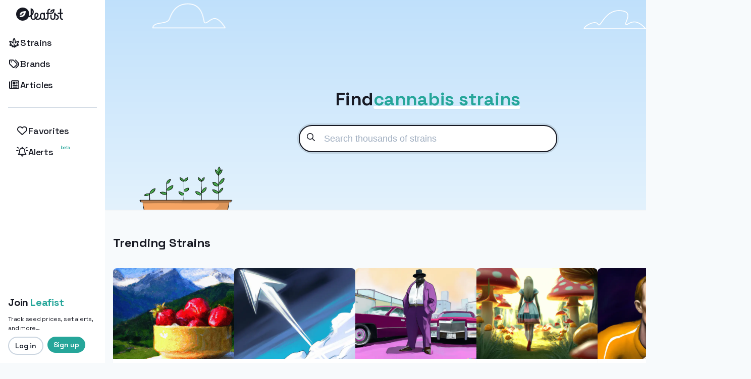

--- FILE ---
content_type: text/html; charset=utf-8
request_url: https://www.google.com/recaptcha/api2/aframe
body_size: 269
content:
<!DOCTYPE HTML><html><head><meta http-equiv="content-type" content="text/html; charset=UTF-8"></head><body><script nonce="WGrMQBVv8M7NIM4VEG1pHQ">/** Anti-fraud and anti-abuse applications only. See google.com/recaptcha */ try{var clients={'sodar':'https://pagead2.googlesyndication.com/pagead/sodar?'};window.addEventListener("message",function(a){try{if(a.source===window.parent){var b=JSON.parse(a.data);var c=clients[b['id']];if(c){var d=document.createElement('img');d.src=c+b['params']+'&rc='+(localStorage.getItem("rc::a")?sessionStorage.getItem("rc::b"):"");window.document.body.appendChild(d);sessionStorage.setItem("rc::e",parseInt(sessionStorage.getItem("rc::e")||0)+1);localStorage.setItem("rc::h",'1768913908112');}}}catch(b){}});window.parent.postMessage("_grecaptcha_ready", "*");}catch(b){}</script></body></html>

--- FILE ---
content_type: application/javascript; charset=utf-8
request_url: https://leafist.com/_next/static/chunks/2853-30645b986e8ee71d.js
body_size: 1485
content:
"use strict";(self.webpackChunk_N_E=self.webpackChunk_N_E||[]).push([[2853],{12853:function(e,r,n){n.d(r,{gf:function(){return j},ko:function(){return f},sO:function(){return b},Qg:function(){return g},L8:function(){return _},ws:function(){return p},KG:function(){return T},Th:function(){return C},hr:function(){return E},KJ:function(){return v}});var i=n(11527),s=n(32806),d=n(99294),l=n(70055),a=n(8905),t=n(40873),c=n(42569),h=n(47154),o=n(5725),x=n(17381);let j=e=>{let{items:r}=e;return(0,i.jsxs)(s.i,{variant:"simple",children:[(0,i.jsx)(E,{children:(0,i.jsxs)(d.Tr,{children:[(0,i.jsx)(C,{order:"headline",children:"Headline"}),(0,i.jsx)(C,{order:"date",children:"Published Date"}),(0,i.jsx)(C,{order:"state",children:"State"}),(0,i.jsx)(C,{order:"status",children:"Status"}),(0,i.jsx)(C,{})]})}),(0,i.jsx)(l.p,{children:r.map(e=>(0,i.jsxs)(d.Tr,{children:[(0,i.jsx)(a.Td,{children:(0,i.jsx)(x.Z,{size:"sm",variant:"link",href:e.link.href,children:e.headline})}),(0,i.jsx)(a.Td,{children:e.formatted_date.created_at}),(0,i.jsx)(a.Td,{children:(0,i.jsx)(t.C,{variant:"draft"===e.state?"caution":"success",children:e.state})}),(0,i.jsx)(a.Td,{children:(0,i.jsx)(t.C,{variant:e.status===o.Z2.ACTIVE?"success":"danger",children:e.status})}),(0,i.jsx)(a.Td,{children:(0,i.jsx)(x.Z,{href:"/admin/articles/".concat(e.id),"aria-label":"Edit",rounded:"full",variant:"outline",size:"sm",leftIcon:(0,i.jsx)(h.G,{size:"sm",icon:c.Xcf}),children:"Edit"})})]},e.slug))})]})};var u=n(16649),m=n(98150);let f=e=>{let{items:r}=e;return(0,i.jsxs)(s.i,{variant:"simple",children:[(0,i.jsx)(E,{children:(0,i.jsxs)(d.Tr,{children:[(0,i.jsx)(C,{order:"name",children:"Name"}),(0,i.jsx)(C,{order:"status",children:"Status"}),(0,i.jsx)(C,{})]})}),(0,i.jsx)(l.p,{children:r.map(e=>{var r,n;return(0,i.jsxs)(d.Tr,{children:[(0,i.jsx)(a.Td,{children:(0,i.jsxs)(u.U,{align:"center",children:[(0,i.jsx)(m.Z,{name:e.name,icon:c.tho,...(null==e?void 0:e.name)&&{alt:e.name},...(null==e?void 0:null===(r=e.brand_profile)||void 0===r?void 0:r.photo)&&{photo:e.brand_profile.photo},...(null==e?void 0:null===(n=e.brand_profile)||void 0===n?void 0:n.photo_config)&&{config:e.brand_profile.photo_config}}),(0,i.jsx)(x.Z,{size:"sm",variant:"link",href:e.link.href,children:e.name})]})}),(0,i.jsx)(a.Td,{children:(0,i.jsx)(t.C,{variant:e.status===o.Z2.ACTIVE?"success":"danger",children:e.status})}),(0,i.jsx)(a.Td,{children:(0,i.jsx)(x.Z,{href:"/admin/brands/".concat(e.id),"aria-label":"Edit",rounded:"full",variant:"outline",size:"sm",leftIcon:(0,i.jsx)(h.G,{size:"sm",icon:c.Xcf}),children:"Edit"})})]},e.slug)})})]})},T=e=>{let{items:r}=e;return(0,i.jsxs)(s.i,{variant:"simple",size:"sm",children:[(0,i.jsx)(E,{children:(0,i.jsxs)(d.Tr,{children:[(0,i.jsx)(C,{order:"name",children:"Strain"}),(0,i.jsx)(C,{children:"Lineage"}),(0,i.jsx)(C,{})]})}),(0,i.jsx)(l.p,{children:r.map(e=>(0,i.jsxs)(d.Tr,{children:[(0,i.jsx)(a.Td,{children:(0,i.jsx)(x.Z,{size:"sm",variant:"link",href:e.link.href,children:e.name})}),(0,i.jsx)(a.Td,{children:e.category.name}),(0,i.jsx)(a.Td,{children:(0,i.jsx)(x.Z,{href:"/admin/strains/".concat(e.id),"aria-label":"Edit",rounded:"full",variant:"outline",size:"sm",leftIcon:(0,i.jsx)(h.G,{size:"sm",icon:c.Xcf}),children:"Edit"})})]},e.slug))})]})},v=e=>{let{user:r}=e;return(0,i.jsxs)(s.i,{variant:"simple",children:[(0,i.jsx)(E,{children:(0,i.jsxs)(d.Tr,{children:[(0,i.jsx)(C,{children:"Last Login IP"}),(0,i.jsx)(C,{children:"Join Date"}),(0,i.jsx)(C,{children:"Last Login"})]})}),(0,i.jsx)(l.p,{children:(0,i.jsxs)(d.Tr,{children:[(0,i.jsx)(a.Td,{children:r.last_login_ip||"--"}),(0,i.jsx)(a.Td,{children:r.formatted_date.created_at}),(0,i.jsx)(a.Td,{children:r.formatted_date.updated_at})]},r.id)})]})},p=e=>{let{items:r}=e;return(0,i.jsxs)(s.i,{variant:"simple",size:"sm",children:[(0,i.jsx)(E,{children:(0,i.jsxs)(d.Tr,{children:[(0,i.jsx)(C,{order:"name",children:"Seed Name"}),(0,i.jsx)(C,{order:"brand.name",children:"Store"}),(0,i.jsx)(C,{children:"Last Price"}),(0,i.jsx)(C,{children:"In Stock"}),(0,i.jsx)(C,{})]})}),(0,i.jsx)(l.p,{children:r&&r.length?r.map(e=>{var r,n;return(0,i.jsxs)(d.Tr,{borderBottomWidth:1,children:[(0,i.jsx)(a.Td,{children:(0,i.jsx)(x.Z,{size:"sm",variant:"link",href:null==e?void 0:e.link.href,children:e.name})}),(0,i.jsx)(a.Td,{children:(0,i.jsx)(x.Z,{size:"sm",variant:"link",href:null==e?void 0:null===(n=e.brand)||void 0===n?void 0:null===(r=n.link)||void 0===r?void 0:r.href,children:e.brand.name})}),(0,i.jsx)(a.Td,{children:e.quantity_to_price[0].price}),(0,i.jsx)(a.Td,{children:(0,i.jsx)(t.C,{variant:e.in_stock?"success":"danger",children:e.in_stock?"In stock":"Out of stock"})}),(0,i.jsx)(a.Td,{children:(0,i.jsx)(x.Z,{href:"/admin/seeds/".concat(e.id),"aria-label":"Edit",rounded:"full",variant:"outline",size:"sm",leftIcon:(0,i.jsx)(h.G,{size:"sm",icon:c.Xcf}),children:"Edit"})})]},"seed-".concat(e.id))}):(0,i.jsxs)(d.Tr,{children:[(0,i.jsx)(a.Td,{children:"-"}),(0,i.jsx)(a.Td,{children:"-"}),(0,i.jsx)(a.Td,{children:"-"}),(0,i.jsx)(a.Td,{children:"-"})]})})]})},_=e=>{let{items:r}=e;return(0,i.jsxs)(s.i,{variant:"simple",children:[(0,i.jsx)(E,{children:(0,i.jsxs)(d.Tr,{children:[(0,i.jsx)(C,{order:"brand.name",children:"Brand"}),(0,i.jsx)(C,{order:"url",children:"URL"}),(0,i.jsx)(C,{order:"status",children:"Status"}),(0,i.jsx)(C,{children:"Last run"}),(0,i.jsx)(C,{children:"Crawled pages"}),(0,i.jsx)(C,{})]})}),(0,i.jsx)(l.p,{children:r.map(e=>(0,i.jsxs)(d.Tr,{children:[(0,i.jsx)(a.Td,{children:(0,i.jsx)(x.Z,{size:"sm",variant:"link",href:"/brands/".concat(e.brand.slug),children:e.brand.name})}),(0,i.jsx)(a.Td,{children:(0,i.jsx)(x.Z,{variant:"link",size:"sm",rightIcon:(0,i.jsx)(h.G,{size:"xs",icon:c.nUK}),rel:"noreferrer",target:"_blank",href:e.url,children:e.url})}),(0,i.jsx)(a.Td,{children:(0,i.jsx)(t.C,{variant:e.status===o.Z2.ACTIVE?"success":"danger",children:e.status})}),(0,i.jsx)(a.Td,{children:e.formatted_date.last_run}),(0,i.jsx)(a.Td,{children:null==e?void 0:e.crawled_pages.length}),(0,i.jsx)(a.Td,{children:(0,i.jsx)(x.Z,{href:"/admin/pages-to-crawl/".concat(e.id),"aria-label":"Edit",rounded:"full",variant:"outline",size:"sm",leftIcon:(0,i.jsx)(h.G,{size:"sm",icon:c.Xcf}),children:"Edit"})})]},e.id))})]})},b=e=>{let{items:r}=e;return(0,i.jsxs)(s.i,{variant:"simple",children:[(0,i.jsx)(E,{children:(0,i.jsxs)(d.Tr,{children:[(0,i.jsx)(C,{order:"brand.name",children:"Brand"}),(0,i.jsx)(C,{children:"URL"}),(0,i.jsx)(C,{order:"updated",children:"Last crawled"})]})}),(0,i.jsx)(l.p,{children:r.map(e=>(0,i.jsxs)(d.Tr,{children:[(0,i.jsx)(a.Td,{children:(0,i.jsx)(x.Z,{size:"sm",variant:"link",href:"/brands/".concat(e.page_to_crawl.brand.slug),children:e.page_to_crawl.brand.name})}),(0,i.jsx)(a.Td,{children:(0,i.jsx)(x.Z,{variant:"link",size:"sm",rightIcon:(0,i.jsx)(h.G,{size:"xs",icon:c.nUK}),rel:"noreferrer noopener",target:"_blank",href:e.url,children:e.url})}),(0,i.jsx)(a.Td,{children:e.formatted_date.updated_at})]},e.id))})]})},g=e=>{let{items:r}=e;return(0,i.jsxs)(s.i,{variant:"simple",children:[(0,i.jsx)(E,{children:(0,i.jsxs)(d.Tr,{children:[(0,i.jsx)(C,{order:"id",children:"ID"}),(0,i.jsx)(C,{order:"email",children:"Email"}),(0,i.jsx)(C,{order:"date",children:"Joined"}),(0,i.jsx)(C,{order:"status",children:"Status"}),(0,i.jsx)(C,{})]})}),(0,i.jsx)(l.p,{children:r.map(e=>(0,i.jsxs)(d.Tr,{children:[(0,i.jsx)(a.Td,{children:e.id}),(0,i.jsx)(a.Td,{children:e.email}),(0,i.jsx)(a.Td,{children:e.formatted_date.created_at}),(0,i.jsx)(a.Td,{children:(0,i.jsx)(t.C,{variant:e.status===o.Z2.ACTIVE?"success":"danger",children:e.status})}),(0,i.jsx)(a.Td,{children:(0,i.jsx)(x.Z,{href:"/admin/newsletter/subscribers/".concat(e.id),"aria-label":"Edit",rounded:"full",variant:"outline",size:"sm",leftIcon:(0,i.jsx)(h.G,{size:"sm",icon:c.Xcf}),children:"Edit"})})]},e.id))})]})};var k=n(50959),z=n(67379);let E=e=>{let{children:r,...n}=e;return(0,i.jsx)(z.h,{...n,children:(0,k.isValidElement)(r)&&(0,k.cloneElement)(r,{inHeader:1})})};var Z=n(23676),I=n(80110);let C=e=>{var r,n;let{order:s,...d}=e,l=(0,I.useRouter)(),a=(null==l?void 0:null===(n=l.query)||void 0===n?void 0:null===(r=n.order)||void 0===r?void 0:r.indexOf(s))>-1,t=()=>a?l.query.order===s?"-"+s:s:"-"+s;return(0,i.jsx)(Z.Th,{...s&&{onClick:()=>{l.push({pathname:l.pathname,query:{...l.query,order:t()}})},sx:{cursor:"pointer",pos:"relative",...a&&{_after:{content:'"▾"',ml:"4px",pos:"absolute",...-1===l.query.order.indexOf("-")&&{transform:"scale(-1, -1)"}}},_hover:{_after:{content:'"▾"',ml:"4px",pos:"absolute"}}}},...d})}}}]);

--- FILE ---
content_type: application/javascript; charset=utf-8
request_url: https://leafist.com/_next/static/1UwROGE43ueNaMpd7k8oz/_buildManifest.js
body_size: 2142
content:
self.__BUILD_MANIFEST=function(s,e,a,t,c,i,n,d,r,u,g,l,b,o,f,p,m,h,k,j,x,w,I,v){return{__rewrites:{beforeFiles:[],afterFiles:[{source:"/:nextInternalLocale(en|de)/settings/account/disable",destination:"/:nextInternalLocale/settings/account-disable"},{source:"/:nextInternalLocale(en|de)/settings",destination:"/:nextInternalLocale/settings/account"},{source:"/:nextInternalLocale(en|de)/forgot-password",destination:"/:nextInternalLocale/users/forgot-password"},{source:"/:nextInternalLocale(en|de)/login",destination:"/:nextInternalLocale/users/login"},{source:"/:nextInternalLocale(en|de)/signup",destination:"/:nextInternalLocale/users/signup"},{source:"/:nextInternalLocale(en|de)/admin",destination:"/:nextInternalLocale/admin/dashboard"},{source:"/:nextInternalLocale(en|de)/favorites",destination:"/:nextInternalLocale/users/favorites/strains"},{source:"/:nextInternalLocale(en|de)/admin/articles",destination:"/:nextInternalLocale/admin/articles/index"}],fallback:[]},"/":[s,e,b,a,u,l,"static/chunks/pages/index-95b28dfc3741f436.js"],"/404":[s,e,a,u,"static/chunks/pages/404-35e11676d99f89b9.js"],"/_error":["static/chunks/pages/_error-16b9a4d08f9770a6.js"],"/ace/seeds":[s,e,a,"static/chunks/pages/ace/seeds-ad610d5a464b55a3.js"],"/ace/seeds/[id]":[s,e,a,"static/chunks/pages/ace/seeds/[id]-fdf87b9ef2cb4332.js"],"/admin/articles":[s,e,a,i,"static/chunks/pages/admin/articles-2674cb454a352e46.js"],"/admin/articles/create":[s,e,t,c,n,d,g,a,r,m,"static/chunks/pages/admin/articles/create-17c5f02536b9646b.js"],"/admin/articles/[id]":[s,e,t,c,n,d,g,a,r,m,"static/chunks/pages/admin/articles/[id]-f0e30877c17c59cb.js"],"/admin/brands":[s,e,b,a,i,h,"static/chunks/pages/admin/brands-1891e600cede538d.js"],"/admin/brands/create":[s,e,t,c,n,d,a,r,k,"static/chunks/pages/admin/brands/create-b0443184151bdcdf.js"],"/admin/brands/[id]":[s,e,t,c,n,d,a,r,k,"static/chunks/pages/admin/brands/[id]-48fd8b2e2efaed23.js"],"/admin/categories":[s,e,"static/chunks/25-009ee36ffec0a831.js",a,i,"static/css/a511ff02aa53b63d.css","static/chunks/pages/admin/categories-f5eb0f8f723228f0.js"],"/admin/categories/create":[s,e,t,c,j,a,"static/chunks/pages/admin/categories/create-273bc191813fc546.js"],"/admin/categories/[id]":[s,e,t,c,j,a,"static/chunks/pages/admin/categories/[id]-45a1c9f17af2bee4.js"],"/admin/crawled-pages":[s,e,a,i,"static/chunks/pages/admin/crawled-pages-97893acb440c1349.js"],"/admin/dashboard":[s,e,a,"static/chunks/pages/admin/dashboard-29999923bc67d2c9.js"],"/admin/newsletter":[s,e,a,"static/chunks/pages/admin/newsletter-3cb3279de3e9737c.js"],"/admin/newsletter/create":[s,e,t,c,a,"static/chunks/pages/admin/newsletter/create-908ff109b80fb1e3.js"],"/admin/newsletter/subscribers":[s,e,a,i,"static/chunks/pages/admin/newsletter/subscribers-cf6af1f716bc9861.js"],"/admin/newsletter/subscribers/[id]":[s,e,a,"static/chunks/pages/admin/newsletter/subscribers/[id]-64cd22ba8582dcf7.js"],"/admin/pages-to-crawl":[s,e,a,i,"static/chunks/pages/admin/pages-to-crawl-c8d1aa8523a87480.js"],"/admin/pages-to-crawl/create":[s,e,t,c,a,x,"static/chunks/pages/admin/pages-to-crawl/create-6173882b552e1633.js"],"/admin/pages-to-crawl/[id]":[s,e,t,c,a,x,"static/chunks/pages/admin/pages-to-crawl/[id]-dae8497c845ebdaa.js"],"/admin/seeds":[s,e,a,i,"static/chunks/pages/admin/seeds-a7ce7e6e5bf1bba9.js"],"/admin/seeds/create":[s,e,t,c,a,"static/chunks/pages/admin/seeds/create-ce534a6c7dfe88f9.js"],"/admin/strains":[s,e,b,a,i,h,"static/chunks/pages/admin/strains-b79879cc56e43db2.js"],"/admin/strains/create":[s,e,t,c,n,d,a,r,"static/chunks/pages/admin/strains/create-329b5f998f0dbfd8.js"],"/admin/strains/[id]":[s,e,t,c,n,d,a,r,"static/chunks/pages/admin/strains/[id]-046ee999ba10405f.js"],"/admin/users":[s,e,a,i,"static/chunks/pages/admin/users-df9e10ae609b15af.js"],"/admin/users/[id]":[s,e,t,c,n,d,"static/chunks/868-f68ec7d6874cc6c8.js",a,i,r,"static/chunks/pages/admin/users/[id]-ad929ea6e6fa55eb.js"],"/alerts":[s,e,t,w,a,i,I,"static/chunks/pages/alerts-bc244861e261c71c.js"],"/alerts/create":[s,e,t,w,a,I,"static/chunks/pages/alerts/create-d4dad227aa417ec9.js"],"/alerts/[id]":[s,e,a,"static/chunks/pages/alerts/[id]-dc34a59d44ce0f49.js"],"/articles/[category]/[slug]":[s,e,t,c,o,a,i,u,f,"static/chunks/pages/articles/[category]/[slug]-2fcda0aa6ebfc667.js"],"/articles/[[...category]]":[s,e,a,"static/chunks/pages/articles/[[...category]]-b20f1f840cdbdfb6.js"],"/brands":[s,e,a,u,"static/chunks/pages/brands-9f6e49772314720e.js"],"/brands/[...slug]":[s,e,t,c,o,a,i,u,f,"static/chunks/pages/brands/[...slug]-b6de51d16ac5ff6d.js"],"/contact":[s,e,t,c,a,"static/chunks/pages/contact-049eb52026365529.js"],"/faq":[s,e,a,"static/chunks/pages/faq-58e7ab06a953113b.js"],"/ilgm/seeds":[s,e,a,"static/chunks/pages/ilgm/seeds-9e8519d324a927eb.js"],"/ilgm/seeds/[id]":[s,e,a,"static/chunks/pages/ilgm/seeds/[id]-25ecba4e2afdf9b8.js"],"/notifications":[s,e,a,i,u,"static/chunks/pages/notifications-1b313774f3c33a26.js"],"/opensearch.xml":["static/chunks/pages/opensearch.xml-44aad2290252b7e2.js"],"/privacy-policy":[s,e,a,"static/chunks/pages/privacy-policy-e3871f656a1954ac.js"],"/robots.txt":["static/chunks/pages/robots.txt-9a52cb311174554d.js"],"/seeds":[s,e,a,i,"static/chunks/pages/seeds-d07a277fd7843635.js"],"/seeds/[slug]":[s,e,a,"static/chunks/pages/seeds/[slug]-f7dbe3da122a1da5.js"],"/settings/account":[s,e,t,c,n,d,"static/chunks/5958-2a0012b4a8999cea.js",a,r,"static/chunks/pages/settings/account-b4ffa69c0c39adf9.js"],"/settings/account-disable":[s,e,t,"static/chunks/5285-416c7fdb0cdc5692.js",a,"static/chunks/pages/settings/account-disable-80075896d39793fc.js"],"/settings/notifications":[s,e,"static/chunks/4064-5d6323e4cd1143a2.js",a,"static/chunks/pages/settings/notifications-ad629922b73896d9.js"],"/settings/password":[s,e,t,c,a,"static/chunks/pages/settings/password-bbdf3f6531cfa17a.js"],"/settings/password-reset":[s,e,t,c,a,"static/chunks/pages/settings/password-reset-7a2d9c8ddf1678e5.js"],"/sitemap.xml":["static/chunks/pages/sitemap.xml-d489ab155937a4a3.js"],"/sitemaps/article-categories.xml":[g,"static/chunks/pages/sitemaps/article-categories.xml-a0f3a379e58d7c1a.js"],"/sitemaps/articles.xml":[g,"static/chunks/pages/sitemaps/articles.xml-8ccd144e6f767b8b.js"],"/sitemaps/brands.xml":[g,"static/chunks/pages/sitemaps/brands.xml-df933314c31d2e73.js"],"/sitemaps/strains.xml":[g,"static/chunks/pages/sitemaps/strains.xml-6cfa34e2c8c24c90.js"],"/strains":[s,e,a,l,v,"static/chunks/pages/strains-c482e00cc01992f3.js"],"/strains/[lineage]":[s,e,a,l,v,"static/chunks/pages/strains/[lineage]-769ba06191cc1dec.js"],"/strains/[lineage]/[slug]":[s,e,t,c,o,a,i,u,l,f,"static/chunks/pages/strains/[lineage]/[slug]-8f99288e7e3207bb.js"],"/terms-of-service":[s,e,a,"static/chunks/pages/terms-of-service-99cba0254c827ecd.js"],"/users/favorites/articles":[s,e,a,p,"static/chunks/pages/users/favorites/articles-fa35398f90f4fb4e.js"],"/users/favorites/brands":[s,e,a,p,"static/chunks/pages/users/favorites/brands-1d9a0b50a3fdc3bf.js"],"/users/favorites/strains":[s,e,a,l,p,"static/chunks/pages/users/favorites/strains-76389636a5b3b0d3.js"],"/users/forgot-password":[s,e,t,c,a,"static/chunks/pages/users/forgot-password-985c6984f847fa50.js"],"/users/login":[s,e,t,c,a,"static/chunks/pages/users/login-df528c20d521d7b0.js"],"/users/signup":[s,e,t,c,a,"static/chunks/pages/users/signup-9c699cac6dc8436f.js"],"/users/verify":[s,e,a,"static/chunks/pages/users/verify-964b5b7052d64e47.js"],sortedPages:["/","/404","/_app","/_error","/ace/seeds","/ace/seeds/[id]","/admin/articles","/admin/articles/create","/admin/articles/[id]","/admin/brands","/admin/brands/create","/admin/brands/[id]","/admin/categories","/admin/categories/create","/admin/categories/[id]","/admin/crawled-pages","/admin/dashboard","/admin/newsletter","/admin/newsletter/create","/admin/newsletter/subscribers","/admin/newsletter/subscribers/[id]","/admin/pages-to-crawl","/admin/pages-to-crawl/create","/admin/pages-to-crawl/[id]","/admin/seeds","/admin/seeds/create","/admin/strains","/admin/strains/create","/admin/strains/[id]","/admin/users","/admin/users/[id]","/alerts","/alerts/create","/alerts/[id]","/articles/[category]/[slug]","/articles/[[...category]]","/brands","/brands/[...slug]","/contact","/faq","/ilgm/seeds","/ilgm/seeds/[id]","/notifications","/opensearch.xml","/privacy-policy","/robots.txt","/seeds","/seeds/[slug]","/settings/account","/settings/account-disable","/settings/notifications","/settings/password","/settings/password-reset","/sitemap.xml","/sitemaps/article-categories.xml","/sitemaps/articles.xml","/sitemaps/brands.xml","/sitemaps/strains.xml","/strains","/strains/[lineage]","/strains/[lineage]/[slug]","/terms-of-service","/users/favorites/articles","/users/favorites/brands","/users/favorites/strains","/users/forgot-password","/users/login","/users/signup","/users/verify"]}}("static/chunks/9c8d2f12-f4760b60483e1e9b.js","static/chunks/4032-e8383721c8d429ef.js","static/chunks/1412-2c9db755f213bce4.js","static/chunks/446-f5a4ac0e7090aa15.js","static/chunks/383-cf40958075305ae1.js","static/chunks/2853-30645b986e8ee71d.js","static/chunks/9229-d6976a35b28350e8.js","static/chunks/9363-cedf6081a4dc10eb.js","static/chunks/6488-b577bfaa1070c57d.js","static/chunks/5082-831feb724ee1fe56.js","static/chunks/6585-cb617df7f5828765.js","static/chunks/5449-ae6d8f64da9ee962.js","static/chunks/5337-0dedede09df86bc9.js","static/chunks/1370-3fd2aa6454ed49fa.js","static/chunks/3656-b175133e7372e166.js","static/chunks/3953-fced00b5ca127a19.js","static/chunks/2342-988571161d8e17db.js","static/chunks/2809-b0af845c3b4b2194.js","static/chunks/4058-6c8775c5ef041097.js","static/chunks/5725-804efa887824ade5.js","static/chunks/6747-ce8570995fa73336.js","static/chunks/8952-702654526b01c527.js","static/chunks/6386-339f97efaa52b643.js","static/chunks/629-a9a557d81434d33a.js"),self.__BUILD_MANIFEST_CB&&self.__BUILD_MANIFEST_CB();

--- FILE ---
content_type: application/javascript; charset=utf-8
request_url: https://leafist.com/_next/static/chunks/5337-0dedede09df86bc9.js
body_size: 9029
content:
(self.webpackChunk_N_E=self.webpackChunk_N_E||[]).push([[5337],{56350:function(e,t,n){"use strict";n.d(t,{Kb:function(){return $}});var i=n(64529),r=n(87366),o=n(40507),u=n.n(o),l=n(50959);n(97679);let s=e=>"object"==typeof e&&null!=e&&1===e.nodeType,a=(e,t)=>(!t||"hidden"!==e)&&"visible"!==e&&"clip"!==e,c=(e,t)=>{if(e.clientHeight<e.scrollHeight||e.clientWidth<e.scrollWidth){let n,i=getComputedStyle(e,null);return a(i.overflowY,t)||a(i.overflowX,t)||!!(n=(e=>{if(!e.ownerDocument||!e.ownerDocument.defaultView)return null;try{return e.ownerDocument.defaultView.frameElement}catch(e){return null}})(e))&&(n.clientHeight<e.scrollHeight||n.clientWidth<e.scrollWidth)}return!1},d=(e,t,n,i,r,o,u,l)=>o<e&&u>t||o>e&&u<t?0:o<=e&&l<=n||u>=t&&l>=n?o-e-i:u>t&&l<n||o<e&&l>n?u-t+r:0,f=e=>{let t=e.parentElement;return null==t?e.getRootNode().host||null:t};var g=(e,t)=>{var n,i,r,o,u,l;if("undefined"==typeof document)return[];let{scrollMode:a,block:g,inline:p,boundary:h,skipOverflowHiddenElements:m}=t,v="function"==typeof h?h:e=>e!==h;if(!s(e))throw TypeError("Invalid target");let I=document.scrollingElement||document.documentElement,y=[],b=e;for(;s(b)&&v(b);){if((b=f(b))===I){y.push(b);break}null!=b&&b===document.body&&c(b)&&!c(document.documentElement)||null!=b&&c(b,m)&&y.push(b)}let x=null!=(i=null==(n=window.visualViewport)?void 0:n.width)?i:innerWidth,w=null!=(o=null==(r=window.visualViewport)?void 0:r.height)?o:innerHeight,C=null!=(u=window.scrollX)?u:pageXOffset,k=null!=(l=window.scrollY)?l:pageYOffset,{height:O,width:M,top:E,right:D,bottom:S,left:T}=e.getBoundingClientRect(),V="start"===g||"nearest"===g?E:"end"===g?S:E+O/2,R="center"===p?T+M/2:"end"===p?D:T,K=[];for(let e=0;e<y.length;e++){let t=y[e],{height:n,width:i,top:r,right:o,bottom:u,left:l}=t.getBoundingClientRect();if("if-needed"===a&&E>=0&&T>=0&&S<=w&&D<=x&&E>=r&&S<=u&&T>=l&&D<=o)break;let s=getComputedStyle(t),c=parseInt(s.borderLeftWidth,10),f=parseInt(s.borderTopWidth,10),h=parseInt(s.borderRightWidth,10),m=parseInt(s.borderBottomWidth,10),v=0,b=0,L="offsetWidth"in t?t.offsetWidth-t.clientWidth-c-h:0,B="offsetHeight"in t?t.offsetHeight-t.clientHeight-f-m:0,Z="offsetWidth"in t?0===t.offsetWidth?0:i/t.offsetWidth:0,j="offsetHeight"in t?0===t.offsetHeight?0:n/t.offsetHeight:0;if(I===t)v="start"===g?V:"end"===g?V-w:"nearest"===g?d(k,k+w,w,f,m,k+V,k+V+O,O):V-w/2,b="start"===p?R:"center"===p?R-x/2:"end"===p?R-x:d(C,C+x,x,c,h,C+R,C+R+M,M),v=Math.max(0,v+k),b=Math.max(0,b+C);else{v="start"===g?V-r-f:"end"===g?V-u+m+B:"nearest"===g?d(r,u,n,f,m+B,V,V+O,O):V-(r+n/2)+B/2,b="start"===p?R-l-c:"center"===p?R-(l+i/2)+L/2:"end"===p?R-o+h+L:d(l,o,i,c,h+L,R,R+M,M);let{scrollLeft:e,scrollTop:s}=t;v=Math.max(0,Math.min(s+v/j,t.scrollHeight-n/j+B)),b=Math.max(0,Math.min(e+b/Z,t.scrollWidth-i/Z+L)),V+=s-v,R+=e-b}K.push({el:t,top:v,left:b})}return K},p=n(46753);function h(){}function m(e,t,n){return e===t||t instanceof n.Node&&e.contains&&e.contains(t)}function v(e,t){var n;function i(){n&&clearTimeout(n)}function r(){for(var r=arguments.length,o=Array(r),u=0;u<r;u++)o[u]=arguments[u];i(),n=setTimeout(function(){n=null,e.apply(void 0,o)},t)}return r.cancel=i,r}function I(){for(var e=arguments.length,t=Array(e),n=0;n<e;n++)t[n]=arguments[n];return function(e){for(var n=arguments.length,i=Array(n>1?n-1:0),r=1;r<n;r++)i[r-1]=arguments[r];return t.some(function(t){return t&&t.apply(void 0,[e].concat(i)),e.preventDownshiftDefault||e.hasOwnProperty("nativeEvent")&&e.nativeEvent.preventDownshiftDefault})}}function y(){for(var e=arguments.length,t=Array(e),n=0;n<e;n++)t[n]=arguments[n];return function(e){t.forEach(function(t){"function"==typeof t?t(e):t&&(t.current=e)})}}function b(e,t){return Object.keys(e).reduce(function(n,i){return n[i]=void 0!==t[i]?t[i]:e[i],n},{})}function x(e,t,n,i,r){void 0===r&&(r=!1);var o=n.length;if(0===o)return -1;var u=o-1;("number"!=typeof e||e<0||e>u)&&(e=t>0?-1:u+1);var l=e+t;l<0?l=r?u:0:l>u&&(l=r?0:u);var s=w(l,t<0,n,i,r);return -1===s?e>=o?-1:e:s}function w(e,t,n,i,r){void 0===r&&(r=!1);var o=n.length;if(t){for(var u=e;u>=0;u--)if(!i(n[u],u))return u}else for(var l=e;l<o;l++)if(!i(n[l],l))return l;return r?w(t?o-1:0,t,n,i):-1}function C(e,t,n,i){return void 0===i&&(i=!0),t.some(function(t){return t&&(m(t,e,n)||i&&m(t,n.document.activeElement,n))})}var k=v(function(e){O(e).textContent=""},500);function O(e){void 0===e&&(e=document);var t=e.getElementById("a11y-status-message");return t||((t=e.createElement("div")).setAttribute("id","a11y-status-message"),t.setAttribute("role","status"),t.setAttribute("aria-live","polite"),t.setAttribute("aria-relevant","additions text"),Object.assign(t.style,{border:"0",clip:"rect(0 0 0 0)",height:"1px",margin:"-1px",overflow:"hidden",padding:"0",position:"absolute",width:"1px"}),e.body.appendChild(t)),t}var M=["isInitialMount","highlightedIndex","items","environment"],E={highlightedIndex:-1,isOpen:!1,selectedItem:null,inputValue:""},D=v(function(e,t){var n,i,r;n=e(),r=O(i=t),n&&(r.textContent=n,k(i))},200),S="undefined"!=typeof window&&void 0!==window.document&&void 0!==window.document.createElement?l.useLayoutEffect:l.useEffect,T=function(e){var t=e.id,n=e.labelId,i=e.menuId,r=e.getItemId,o=e.toggleButtonId,u=e.inputId,s="downshift-"+l.useId();return t||(t=s),(0,l.useRef)({labelId:n||t+"-label",menuId:i||t+"-menu",getItemId:r||function(e){return t+"-item-"+e},toggleButtonId:o||t+"-toggle-button",inputId:u||t+"-input"}).current};function V(e){return""+e.slice(0,1).toUpperCase()+e.slice(1)}function R(e){var t=(0,l.useRef)(e);return t.current=e,t}function K(e,t,n){var i=(0,l.useRef)(),o=(0,l.useRef)(),u=(0,l.useCallback)(function(t,n){o.current=n;var i=e(t=b(t,n.props),n);return n.props.stateReducer(t,(0,r.Z)({},n,{changes:i}))},[e]),s=(0,l.useReducer)(u,t),a=s[0],c=s[1],d=R(n),f=(0,l.useCallback)(function(e){return c((0,r.Z)({props:d.current},e))},[d]),g=o.current;return(0,l.useEffect)(function(){if(g&&i.current&&i.current!==a){var e,t,n,o;e=b(i.current,g.props),t=g.props,n=g.type,o={},Object.keys(e).forEach(function(t){var n,i,u;n=g.props,i=g.type,n[u="on"+V(t)+"Change"]&&void 0!==a[t]&&a[t]!==e[t]&&n[u]((0,r.Z)({type:i},a)),a[t]!==e[t]&&(o[t]=a[t])}),t.onStateChange&&Object.keys(o).length&&t.onStateChange((0,r.Z)({type:n},o))}i.current=a},[a,n,g]),[a,f]}var L={itemToString:function(e){return e?String(e):""},stateReducer:function(e,t){return t.changes},getA11ySelectionMessage:function(e){var t=e.selectedItem,n=e.itemToString;return t?n(t)+" has been selected.":""},scrollIntoView:function(e,t){e&&g(e,{boundary:t,block:"nearest",scrollMode:"if-needed"}).forEach(function(e){var t=e.el,n=e.top,i=e.left;t.scrollTop=n,t.scrollLeft=i})},environment:"undefined"==typeof window?{}:window};function B(e,t,n){void 0===n&&(n=E);var i=e["default"+V(t)];return void 0!==i?i:n[t]}function Z(e,t,n){void 0===n&&(n=E);var i=e[t];if(void 0!==i)return i;var r=e["initial"+V(t)];return void 0!==r?r:B(e,t,n)}function j(e,t,n){var i=e.items,r=e.initialHighlightedIndex,o=e.defaultHighlightedIndex,u=t.selectedItem,l=t.highlightedIndex;return 0===i.length?-1:void 0!==r&&l===r?r:void 0!==o?o:u?i.indexOf(u):0===n?-1:n<0?i.length-1:0}function A(e,t,n){var o=n.isInitialMount,u=n.highlightedIndex,s=n.items,a=n.environment,c=(0,i.Z)(n,M);(0,l.useEffect)(function(){o||D(function(){return e((0,r.Z)({highlightedIndex:u,highlightedItem:s[u],resultCount:s.length},c))},a.document)},t)}function P(e,t,n){void 0===n&&(n=!0);var i,o=(null==(i=e.items)?void 0:i.length)&&t>=0;return(0,r.Z)({isOpen:!1,highlightedIndex:-1},o&&(0,r.Z)({selectedItem:e.items[t],isOpen:B(e,"isOpen"),highlightedIndex:B(e,"highlightedIndex")},n&&{inputValue:e.itemToString(e.items[t])}))}var H={environment:u().shape({addEventListener:u().func.isRequired,removeEventListener:u().func.isRequired,document:u().shape({createElement:u().func.isRequired,getElementById:u().func.isRequired,activeElement:u().any.isRequired,body:u().any.isRequired}).isRequired,Node:u().func.isRequired}),itemToString:u().func,stateReducer:u().func},F=(0,r.Z)({},H,{getA11yStatusMessage:u().func,highlightedIndex:u().number,defaultHighlightedIndex:u().number,initialHighlightedIndex:u().number,isOpen:u().bool,defaultIsOpen:u().bool,initialIsOpen:u().bool,selectedItem:u().any,initialSelectedItem:u().any,defaultSelectedItem:u().any,id:u().string,labelId:u().string,menuId:u().string,getItemId:u().func,toggleButtonId:u().string,onSelectedItemChange:u().func,onHighlightedIndexChange:u().func,onStateChange:u().func,onIsOpenChange:u().func,scrollIntoView:u().func});function _(e,t,n){var i,o=t.type,u=t.props;switch(o){case n.ItemMouseMove:i={highlightedIndex:t.disabled?-1:t.index};break;case n.MenuMouseLeave:i={highlightedIndex:-1};break;case n.ToggleButtonClick:case n.FunctionToggleMenu:i={isOpen:!e.isOpen,highlightedIndex:e.isOpen?-1:j(u,e,0)};break;case n.FunctionOpenMenu:i={isOpen:!0,highlightedIndex:j(u,e,0)};break;case n.FunctionCloseMenu:i={isOpen:!1};break;case n.FunctionSetHighlightedIndex:i={highlightedIndex:t.highlightedIndex};break;case n.FunctionSetInputValue:i={inputValue:t.inputValue};break;case n.FunctionReset:i={highlightedIndex:B(u,"highlightedIndex"),isOpen:B(u,"isOpen"),selectedItem:B(u,"selectedItem"),inputValue:B(u,"inputValue")};break;default:throw Error("Reducer called without proper action type.")}return(0,r.Z)({},e,i)}(0,p.pi)((0,p.pi)({},F),{items:u().array.isRequired,isItemDisabled:u().func,getA11ySelectionMessage:u().func}),(0,p.pi)((0,p.pi)({},L),{getA11yStatusMessage:function(e){var t=e.isOpen,n=e.resultCount,i=e.previousResultCount;return t?n?n!==i?"".concat(n," result").concat(1===n?" is":"s are"," available, use up and down arrow keys to navigate. Press Enter or Space Bar keys to select."):"":"No results are available.":""},isItemDisabled:function(){return!1}});var W=Object.freeze({__proto__:null,ToggleButtonClick:0,ToggleButtonKeyDownArrowDown:1,ToggleButtonKeyDownArrowUp:2,ToggleButtonKeyDownCharacter:3,ToggleButtonKeyDownEscape:4,ToggleButtonKeyDownHome:5,ToggleButtonKeyDownEnd:6,ToggleButtonKeyDownEnter:7,ToggleButtonKeyDownSpaceButton:8,ToggleButtonKeyDownPageUp:9,ToggleButtonKeyDownPageDown:10,ToggleButtonBlur:11,MenuMouseLeave:12,ItemMouseMove:13,ItemClick:14,FunctionToggleMenu:15,FunctionOpenMenu:16,FunctionCloseMenu:17,FunctionSetHighlightedIndex:18,FunctionSelectItem:19,FunctionSetInputValue:20,FunctionReset:21}),N=Object.freeze({__proto__:null,InputKeyDownArrowDown:0,InputKeyDownArrowUp:1,InputKeyDownEscape:2,InputKeyDownHome:3,InputKeyDownEnd:4,InputKeyDownPageUp:5,InputKeyDownPageDown:6,InputKeyDownEnter:7,InputChange:8,InputBlur:9,InputClick:10,MenuMouseLeave:11,ItemMouseMove:12,ItemClick:13,ToggleButtonClick:14,FunctionToggleMenu:15,FunctionOpenMenu:16,FunctionCloseMenu:17,FunctionSetHighlightedIndex:18,FunctionSelectItem:19,FunctionSetInputValue:20,FunctionReset:21,ControlledPropUpdatedSelectedItem:22});(0,r.Z)({},F,{items:u().array.isRequired,isItemDisabled:u().func,selectedItemChanged:u().func,getA11ySelectionMessage:u().func,inputValue:u().string,defaultInputValue:u().string,initialInputValue:u().string,inputId:u().string,onInputValueChange:u().func});var q=(0,r.Z)({},L,{selectedItemChanged:function(e,t){return e!==t},getA11yStatusMessage:function(e){var t=e.isOpen,n=e.resultCount,i=e.previousResultCount;return t?n?n!==i?n+" result"+(1===n?" is":"s are")+" available, use up and down arrow keys to navigate. Press Enter key to select.":"":"No results are available.":""},isItemDisabled:function(){return!1}});function U(e,t){var n,i,o=t.type,u=t.props,l=t.altKey;switch(o){case 13:i={isOpen:B(u,"isOpen"),highlightedIndex:B(u,"highlightedIndex"),selectedItem:u.items[t.index],inputValue:u.itemToString(u.items[t.index])};break;case 0:i=e.isOpen?{highlightedIndex:x(e.highlightedIndex,1,u.items,u.isItemDisabled,!0)}:{highlightedIndex:l&&null==e.selectedItem?-1:j(u,e,1),isOpen:u.items.length>=0};break;case 1:i=e.isOpen?l?P(u,e.highlightedIndex):{highlightedIndex:x(e.highlightedIndex,-1,u.items,u.isItemDisabled,!0)}:{highlightedIndex:j(u,e,-1),isOpen:u.items.length>=0};break;case 7:i=P(u,e.highlightedIndex);break;case 2:i=(0,r.Z)({isOpen:!1,highlightedIndex:-1},!e.isOpen&&{selectedItem:null,inputValue:""});break;case 5:i={highlightedIndex:x(e.highlightedIndex,-10,u.items,u.isItemDisabled,!0)};break;case 6:i={highlightedIndex:x(e.highlightedIndex,10,u.items,u.isItemDisabled,!0)};break;case 3:i={highlightedIndex:w(0,!1,u.items,u.isItemDisabled)};break;case 4:i={highlightedIndex:w(u.items.length-1,!0,u.items,u.isItemDisabled)};break;case 9:i=(0,r.Z)({isOpen:!1,highlightedIndex:-1},e.highlightedIndex>=0&&(null==(n=u.items)?void 0:n.length)&&t.selectItem&&{selectedItem:u.items[e.highlightedIndex],inputValue:u.itemToString(u.items[e.highlightedIndex])});break;case 8:i={isOpen:!0,highlightedIndex:B(u,"highlightedIndex"),inputValue:t.inputValue};break;case 10:i={isOpen:!e.isOpen,highlightedIndex:e.isOpen?-1:j(u,e,0)};break;case 19:i={selectedItem:t.selectedItem,inputValue:u.itemToString(t.selectedItem)};break;case 22:i={inputValue:t.inputValue};break;default:return _(e,t,N)}return(0,r.Z)({},e,i)}var G=["onMouseLeave","refKey","ref"],z=["item","index","refKey","ref","onMouseMove","onMouseDown","onClick","onPress","disabled"],X=["onClick","onPress","refKey","ref"],Y=["onKeyDown","onChange","onInput","onBlur","onChangeText","onClick","refKey","ref"];function $(e){void 0===e&&(e={});var t,n,o,u,s,a,c,d,f,g,p,m,v,x,w,k,O,M,E,D,V,L,B,j,P,H=(0,r.Z)({},q,e),F=H.items,_=H.scrollIntoView,W=H.environment,N=H.getA11yStatusMessage,$=H.getA11ySelectionMessage,J=H.itemToString,Q=(D=(w=Z(x=H,"selectedItem"),k=Z(x,"isOpen"),O=Z(x,"highlightedIndex"),M=Z(x,"inputValue"),E={highlightedIndex:O<0&&w&&k?x.items.indexOf(w):O,isOpen:k,selectedItem:w,inputValue:M}).selectedItem,""===(V=E.inputValue)&&D&&void 0===H.defaultInputValue&&void 0===H.initialInputValue&&void 0===H.inputValue&&(V=H.itemToString(D)),(0,r.Z)({},E,{inputValue:V})),ee=(L=(0,l.useRef)(),j=(B=K(U,Q,H))[0],P=B[1],(0,l.useEffect)(function(){void 0!==H.selectedItem&&(H.selectedItemChanged(L.current,H.selectedItem)&&P({type:22,inputValue:H.itemToString(H.selectedItem)}),L.current=j.selectedItem===L.current?H.selectedItem:j.selectedItem)},[j.selectedItem,H.selectedItem]),[b(j,H),P]),et=ee[0],en=ee[1],ei=et.isOpen,er=et.highlightedIndex,eo=et.selectedItem,eu=et.inputValue,el=(0,l.useRef)(null),es=(0,l.useRef)({}),ea=(0,l.useRef)(null),ec=(0,l.useRef)(null),ed=(0,l.useRef)(!0),ef=T(H),eg=(0,l.useRef)(),ep=R({state:et,props:H}),eh=(0,l.useCallback)(function(e){return es.current[ef.getItemId(e)]},[ef]);A(N,[ei,er,eu,F],(0,r.Z)({isInitialMount:ed.current,previousResultCount:eg.current,items:F,environment:W,itemToString:J},et)),A($,[eo],(0,r.Z)({isInitialMount:ed.current,previousResultCount:eg.current,items:F,environment:W,itemToString:J},et));var em=(n=(t={menuElement:el.current,highlightedIndex:er,isOpen:ei,itemRefs:es,scrollIntoView:_,getItemNodeFromIndex:eh}).highlightedIndex,o=t.isOpen,u=t.itemRefs,s=t.getItemNodeFromIndex,a=t.menuElement,c=t.scrollIntoView,d=(0,l.useRef)(!0),S(function(){!(n<0)&&o&&Object.keys(u.current).length&&(!1===d.current?d.current=!0:c(s(n),a))},[n]),d);ed.current,(0,l.useEffect)(function(){Z(H,"isOpen")&&ea.current&&ea.current.focus()},[]),(0,l.useEffect)(function(){ed.current||(eg.current=F.length)});var ev=(f=ei,g=[ea,el,ec],p=W,m=function(){en({type:9,selectItem:!1})},v=(0,l.useRef)({isMouseDown:!1,isTouchMove:!1}),(0,l.useEffect)(function(){if((null==p?void 0:p.addEventListener)!=null){var e=function(){v.current.isMouseDown=!0},t=function(e){v.current.isMouseDown=!1,f&&!C(e.target,g.map(function(e){return e.current}),p)&&m()},n=function(){v.current.isTouchMove=!1},i=function(){v.current.isTouchMove=!0},r=function(e){!f||v.current.isTouchMove||C(e.target,g.map(function(e){return e.current}),p,!1)||m()};return p.addEventListener("mousedown",e),p.addEventListener("mouseup",t),p.addEventListener("touchstart",n),p.addEventListener("touchmove",i),p.addEventListener("touchend",r),function(){p.removeEventListener("mousedown",e),p.removeEventListener("mouseup",t),p.removeEventListener("touchstart",n),p.removeEventListener("touchmove",i),p.removeEventListener("touchend",r)}}},[f,p]),v),eI=h;(0,l.useEffect)(function(){return ed.current=!1,function(){ed.current=!0}},[]),(0,l.useEffect)(function(){var e,t;ei?(null==(e=W.document)?void 0:e.activeElement)!==ea.current&&(null==ea||null==(t=ea.current)||t.focus()):es.current={}},[ei,W]);var ey=(0,l.useMemo)(function(){return{ArrowDown:function(e){e.preventDefault(),en({type:0,altKey:e.altKey})},ArrowUp:function(e){e.preventDefault(),en({type:1,altKey:e.altKey})},Home:function(e){ep.current.state.isOpen&&(e.preventDefault(),en({type:3}))},End:function(e){ep.current.state.isOpen&&(e.preventDefault(),en({type:4}))},Escape:function(e){var t=ep.current.state;(t.isOpen||t.inputValue||t.selectedItem||t.highlightedIndex>-1)&&(e.preventDefault(),en({type:2}))},Enter:function(e){ep.current.state.isOpen&&229!==e.which&&(e.preventDefault(),en({type:7}))},PageUp:function(e){ep.current.state.isOpen&&(e.preventDefault(),en({type:5}))},PageDown:function(e){ep.current.state.isOpen&&(e.preventDefault(),en({type:6}))}}},[en,ep]),eb=(0,l.useCallback)(function(e){return(0,r.Z)({id:ef.labelId,htmlFor:ef.inputId},e)},[ef]),ex=(0,l.useCallback)(function(e,t){var n,o=void 0===e?{}:e,u=o.onMouseLeave,l=o.refKey,s=void 0===l?"ref":l,a=o.ref,c=(0,i.Z)(o,G),d=(void 0===t?{}:t).suppressRefError;return eI("getMenuProps",void 0!==d&&d,s,el),(0,r.Z)(((n={})[s]=y(a,function(e){el.current=e}),n.id=ef.menuId,n.role="listbox",n["aria-labelledby"]=c&&c["aria-label"]?void 0:""+ef.labelId,n.onMouseLeave=I(u,function(){en({type:11})}),n),c)},[en,eI,ef]),ew=(0,l.useCallback)(function(e){var t,n,o=void 0===e?{}:e,u=o.item,l=o.index,s=o.refKey,a=o.ref,c=o.onMouseMove,d=o.onMouseDown,f=o.onClick;o.onPress;var g=o.disabled,p=(0,i.Z)(o,z);void 0!==g&&console.warn('Passing "disabled" as an argument to getItemProps is not supported anymore. Please use the isItemDisabled prop from useCombobox.');var h=ep.current,m=h.props,v=h.state,b=function(e,t,n,i){var r,o;if(void 0===e){if(void 0===t)throw Error(i);r=n[t],o=t}else o=void 0===t?n.indexOf(e):t,r=e;return[r,o]}(u,l,m.items,"Pass either item or index to getItemProps!"),x=b[0],w=b[1],C=m.isItemDisabled(x,w);return(0,r.Z)(((t={})[void 0===s?"ref":s]=y(a,function(e){e&&(es.current[ef.getItemId(w)]=e)}),t["aria-disabled"]=C,t["aria-selected"]=""+(w===v.highlightedIndex),t.id=ef.getItemId(w),t.role="option",t),!C&&((n={}).onClick=I(f,function(){en({type:13,index:w})}),n),{onMouseMove:I(c,function(){w!==v.highlightedIndex&&(em.current=!1,en({type:12,index:w,disabled:C}))}),onMouseDown:I(d,function(e){return e.preventDefault()})},p)},[en,ep,em,ef]),eC=(0,l.useCallback)(function(e){var t,n=void 0===e?{}:e,o=n.onClick;n.onPress;var u=n.refKey,l=n.ref,s=(0,i.Z)(n,X),a=ep.current.state;return(0,r.Z)(((t={})[void 0===u?"ref":u]=y(l,function(e){ec.current=e}),t["aria-controls"]=ef.menuId,t["aria-expanded"]=a.isOpen,t.id=ef.toggleButtonId,t.tabIndex=-1,t),!s.disabled&&(0,r.Z)({},{onClick:I(o,function(){en({type:14})})}),s)},[en,ep,ef]),ek=(0,l.useCallback)(function(e,t){var n,o,u=void 0===e?{}:e,l=u.onKeyDown,s=u.onChange,a=u.onInput,c=u.onBlur;u.onChangeText;var d=u.onClick,f=u.refKey,g=void 0===f?"ref":f,p=u.ref,h=(0,i.Z)(u,Y),m=(void 0===t?{}:t).suppressRefError;eI("getInputProps",void 0!==m&&m,g,ea);var v=ep.current.state,b={};return h.disabled||((o={}).onChange=I(s,a,function(e){en({type:8,inputValue:e.target.value})}),o.onKeyDown=I(l,function(e){var t,n,i,r=(n=(t=e).key,i=t.keyCode,i>=37&&i<=40&&0!==n.indexOf("Arrow")?"Arrow"+n:n);r&&ey[r]&&ey[r](e)}),o.onBlur=I(c,function(e){v.isOpen&&!ev.current.isMouseDown&&en({type:9,selectItem:!(null===e.relatedTarget&&W.document.activeElement!==W.document.body)})}),o.onClick=I(d,function(){en({type:10})}),b=o),(0,r.Z)(((n={})[g]=y(p,function(e){ea.current=e}),n["aria-activedescendant"]=v.isOpen&&v.highlightedIndex>-1?ef.getItemId(v.highlightedIndex):"",n["aria-autocomplete"]="list",n["aria-controls"]=ef.menuId,n["aria-expanded"]=v.isOpen,n["aria-labelledby"]=h&&h["aria-label"]?void 0:ef.labelId,n.autoComplete="off",n.id=ef.inputId,n.role="combobox",n.value=v.inputValue,n),b,h)},[eI,ep,ef,ey,en,ev,W]),eO=(0,l.useCallback)(function(){en({type:15})},[en]),eM=(0,l.useCallback)(function(){en({type:17})},[en]),eE=(0,l.useCallback)(function(){en({type:16})},[en]),eD=(0,l.useCallback)(function(e){en({type:18,highlightedIndex:e})},[en]),eS=(0,l.useCallback)(function(e){en({type:19,selectedItem:e})},[en]);return{getItemProps:ew,getLabelProps:eb,getMenuProps:ex,getInputProps:ek,getToggleButtonProps:eC,toggleMenu:eO,openMenu:eE,closeMenu:eM,setHighlightedIndex:eD,setInputValue:(0,l.useCallback)(function(e){en({type:20,inputValue:e})},[en]),selectItem:eS,reset:(0,l.useCallback)(function(){en({type:21})},[en]),highlightedIndex:er,isOpen:ei,selectedItem:eo,inputValue:eu}}$.stateChangeTypes=N;var J={activeIndex:-1,selectedItems:[]};(0,r.Z)({},H,{selectedItems:u().array,initialSelectedItems:u().array,defaultSelectedItems:u().array,getA11yRemovalMessage:u().func,activeIndex:u().number,initialActiveIndex:u().number,defaultActiveIndex:u().number,onActiveIndexChange:u().func,onSelectedItemsChange:u().func,keyNavigationNext:u().string,keyNavigationPrevious:u().string}),L.itemToString,L.stateReducer,L.environment},74396:function(e,t,n){var i=n(29165).Symbol;e.exports=i},80732:function(e,t,n){var i=n(74396),r=n(31239),o=n(57058),u=i?i.toStringTag:void 0;e.exports=function(e){return null==e?void 0===e?"[object Undefined]":"[object Null]":u&&u in Object(e)?r(e):o(e)}},33124:function(e,t,n){var i=n(82996),r=/^\s+/;e.exports=function(e){return e?e.slice(0,i(e)+1).replace(r,""):e}},96476:function(e,t,n){var i="object"==typeof n.g&&n.g&&n.g.Object===Object&&n.g;e.exports=i},31239:function(e,t,n){var i=n(74396),r=Object.prototype,o=r.hasOwnProperty,u=r.toString,l=i?i.toStringTag:void 0;e.exports=function(e){var t=o.call(e,l),n=e[l];try{e[l]=void 0;var i=!0}catch(e){}var r=u.call(e);return i&&(t?e[l]=n:delete e[l]),r}},57058:function(e){var t=Object.prototype.toString;e.exports=function(e){return t.call(e)}},29165:function(e,t,n){var i=n(96476),r="object"==typeof self&&self&&self.Object===Object&&self,o=i||r||Function("return this")();e.exports=o},82996:function(e){var t=/\s/;e.exports=function(e){for(var n=e.length;n--&&t.test(e.charAt(n)););return n}},66292:function(e,t,n){var i=n(36838),r=n(76668),o=n(12448),u=Math.max,l=Math.min;e.exports=function(e,t,n){var s,a,c,d,f,g,p=0,h=!1,m=!1,v=!0;if("function"!=typeof e)throw TypeError("Expected a function");function I(t){var n=s,i=a;return s=a=void 0,p=t,d=e.apply(i,n)}function y(e){var n=e-g,i=e-p;return void 0===g||n>=t||n<0||m&&i>=c}function b(){var e,n,i,o=r();if(y(o))return x(o);f=setTimeout(b,(e=o-g,n=o-p,i=t-e,m?l(i,c-n):i))}function x(e){return(f=void 0,v&&s)?I(e):(s=a=void 0,d)}function w(){var e,n=r(),i=y(n);if(s=arguments,a=this,g=n,i){if(void 0===f)return p=e=g,f=setTimeout(b,t),h?I(e):d;if(m)return clearTimeout(f),f=setTimeout(b,t),I(g)}return void 0===f&&(f=setTimeout(b,t)),d}return t=o(t)||0,i(n)&&(h=!!n.leading,c=(m="maxWait"in n)?u(o(n.maxWait)||0,t):c,v="trailing"in n?!!n.trailing:v),w.cancel=function(){void 0!==f&&clearTimeout(f),p=0,s=g=a=f=void 0},w.flush=function(){return void 0===f?d:x(r())},w}},36838:function(e){e.exports=function(e){var t=typeof e;return null!=e&&("object"==t||"function"==t)}},55073:function(e){e.exports=function(e){return null!=e&&"object"==typeof e}},16764:function(e,t,n){var i=n(80732),r=n(55073);e.exports=function(e){return"symbol"==typeof e||r(e)&&"[object Symbol]"==i(e)}},76668:function(e,t,n){var i=n(29165);e.exports=function(){return i.Date.now()}},12448:function(e,t,n){var i=n(33124),r=n(36838),o=n(16764),u=0/0,l=/^[-+]0x[0-9a-f]+$/i,s=/^0b[01]+$/i,a=/^0o[0-7]+$/i,c=parseInt;e.exports=function(e){if("number"==typeof e)return e;if(o(e))return u;if(r(e)){var t="function"==typeof e.valueOf?e.valueOf():e;e=r(t)?t+"":t}if("string"!=typeof e)return 0===e?e:+e;e=i(e);var n=s.test(e);return n||a.test(e)?c(e.slice(2),n?2:8):l.test(e)?u:+e}},61841:function(e,t){"use strict";/** @license React v17.0.2
 * react-is.production.min.js
 *
 * Copyright (c) Facebook, Inc. and its affiliates.
 *
 * This source code is licensed under the MIT license found in the
 * LICENSE file in the root directory of this source tree.
 */var n=60103,i=60106,r=60107,o=60108,u=60114,l=60109,s=60110,a=60112,c=60113,d=60120,f=60115,g=60116;if("function"==typeof Symbol&&Symbol.for){var p=Symbol.for;p("react.element"),p("react.portal"),p("react.fragment"),p("react.strict_mode"),p("react.profiler"),p("react.provider"),p("react.context"),p("react.forward_ref"),p("react.suspense"),p("react.suspense_list"),p("react.memo"),p("react.lazy"),p("react.block"),p("react.server.block"),p("react.fundamental"),p("react.debug_trace_mode"),p("react.legacy_hidden")}},97679:function(e,t,n){"use strict";n(61841)},49e3:function(e,t,n){"use strict";n.d(t,{GS:function(){return p},HC:function(){return m},QI:function(){return h},aV:function(){return g}});var i=n(94614),r=n(41235),o=n(3350),u=n(35604),l=n(53711),s=n(83198),a=n(69994),c=n(11527),[d,f]=(0,r.k)({name:"ListStylesContext",errorMessage:"useListStyles returned is 'undefined'. Seems you forgot to wrap the components in \"<List />\" "}),g=(0,u.G)(function(e,t){let n=(0,l.jC)("List",e),{children:i,styleType:r="none",stylePosition:u,spacing:f,...g}=(0,s.Lr)(e),p=(0,o.W)(i);return(0,c.jsx)(d,{value:n,children:(0,c.jsx)(a.m.ul,{ref:t,listStyleType:r,listStylePosition:u,role:"list",__css:{...n.container,...f?{"& > *:not(style) ~ *:not(style)":{mt:f}}:{}},...g,children:p})})});g.displayName="List";var p=(0,u.G)((e,t)=>{let{as:n,...i}=e;return(0,c.jsx)(g,{ref:t,as:"ol",styleType:"decimal",marginStart:"1em",...i})});p.displayName="OrderedList";var h=(0,u.G)(function(e,t){let{as:n,...i}=e;return(0,c.jsx)(g,{ref:t,as:"ul",styleType:"initial",marginStart:"1em",...i})});h.displayName="UnorderedList";var m=(0,u.G)(function(e,t){let n=f();return(0,c.jsx)(a.m.li,{ref:t,...e,__css:n.item})});m.displayName="ListItem",(0,u.G)(function(e,t){let n=f();return(0,c.jsx)(i.J,{ref:t,role:"presentation",...e,__css:n.icon})}).displayName="ListIcon"}}]);

--- FILE ---
content_type: application/javascript; charset=utf-8
request_url: https://leafist.com/_next/static/chunks/8952-702654526b01c527.js
body_size: 5843
content:
"use strict";(self.webpackChunk_N_E=self.webpackChunk_N_E||[]).push([[8952],{8894:function(e,t,n){n.d(t,{O:function(){return v}});var a=n(68946),r=n(27187),o=n(57452),l=n(56517),i=n(88198),u=n(24843),d={border:"0",clip:"rect(0, 0, 0, 0)",height:"1px",width:"1px",margin:"-1px",padding:"0",overflow:"hidden",whiteSpace:"nowrap",position:"absolute"},s=n(43474),c=n(50959);function v(e={}){let t=(0,a.K)(e),{isDisabled:n,isReadOnly:v,isRequired:p,isInvalid:m,id:b,onBlur:h,onFocus:y,"aria-describedby":k}=t,{defaultChecked:g,isChecked:w,isFocusable:C,onChange:P,isIndeterminate:B,name:x,value:E,tabIndex:_,"aria-label":D,"aria-labelledby":S,"aria-invalid":M,...L}=e,O=function(e,t=[]){let n=Object.assign({},e);for(let e of t)e in n&&delete n[e];return n}(L,["isDisabled","isReadOnly","isRequired","isInvalid","id","onBlur","onFocus","aria-describedby"]),j=(0,l.W)(P),N=(0,l.W)(h),q=(0,l.W)(y),[R,T]=(0,c.useState)(!1),[I,K]=(0,c.useState)(!1),[F,G]=(0,c.useState)(!1),[U,z]=(0,c.useState)(!1);(0,c.useEffect)(()=>(0,s.BT)(T),[]);let W=(0,c.useRef)(null),[$,H]=(0,c.useState)(!0),[Q,V]=(0,c.useState)(!!g),A=void 0!==w,J=A?w:Q,X=(0,c.useCallback)(e=>{if(v||n){e.preventDefault();return}A||(J?V(e.target.checked):V(!!B||e.target.checked)),null==j||j(e)},[v,n,J,A,B,j]);(0,r.G)(()=>{W.current&&(W.current.indeterminate=!!B)},[B]),(0,o.r)(()=>{n&&K(!1)},[n,K]),(0,r.G)(()=>{let e=W.current;if(!(null==e?void 0:e.form))return;let t=()=>{V(!!g)};return e.form.addEventListener("reset",t),()=>{var n;return null==(n=e.form)?void 0:n.removeEventListener("reset",t)}},[]);let Y=n&&!C,Z=(0,c.useCallback)(e=>{" "===e.key&&z(!0)},[z]),ee=(0,c.useCallback)(e=>{" "===e.key&&z(!1)},[z]);(0,r.G)(()=>{if(!W.current)return;let e=W.current.checked!==J;e&&V(W.current.checked)},[W.current]);let et=(0,c.useCallback)((e={},t=null)=>({...e,ref:t,"data-active":(0,u.PB)(U),"data-hover":(0,u.PB)(F),"data-checked":(0,u.PB)(J),"data-focus":(0,u.PB)(I),"data-focus-visible":(0,u.PB)(I&&R),"data-indeterminate":(0,u.PB)(B),"data-disabled":(0,u.PB)(n),"data-invalid":(0,u.PB)(m),"data-readonly":(0,u.PB)(v),"aria-hidden":!0,onMouseDown:(0,u.v0)(e.onMouseDown,e=>{I&&e.preventDefault(),z(!0)}),onMouseUp:(0,u.v0)(e.onMouseUp,()=>z(!1)),onMouseEnter:(0,u.v0)(e.onMouseEnter,()=>G(!0)),onMouseLeave:(0,u.v0)(e.onMouseLeave,()=>G(!1))}),[U,J,n,I,R,F,B,m,v]),en=(0,c.useCallback)((e={},t=null)=>({...e,ref:t,"data-active":(0,u.PB)(U),"data-hover":(0,u.PB)(F),"data-checked":(0,u.PB)(J),"data-focus":(0,u.PB)(I),"data-focus-visible":(0,u.PB)(I&&R),"data-indeterminate":(0,u.PB)(B),"data-disabled":(0,u.PB)(n),"data-invalid":(0,u.PB)(m),"data-readonly":(0,u.PB)(v)}),[U,J,n,I,R,F,B,m,v]),ea=(0,c.useCallback)((e={},t=null)=>({...O,...e,ref:(0,i.lq)(t,e=>{e&&H("LABEL"===e.tagName)}),onClick:(0,u.v0)(e.onClick,()=>{var e;$||(null==(e=W.current)||e.click(),requestAnimationFrame(()=>{var e;null==(e=W.current)||e.focus({preventScroll:!0})}))}),"data-disabled":(0,u.PB)(n),"data-checked":(0,u.PB)(J),"data-invalid":(0,u.PB)(m)}),[O,n,J,m,$]),er=(0,c.useCallback)((e={},t=null)=>({...e,ref:(0,i.lq)(W,t),type:"checkbox",name:x,value:E,id:b,tabIndex:_,onChange:(0,u.v0)(e.onChange,X),onBlur:(0,u.v0)(e.onBlur,N,()=>K(!1)),onFocus:(0,u.v0)(e.onFocus,q,()=>K(!0)),onKeyDown:(0,u.v0)(e.onKeyDown,Z),onKeyUp:(0,u.v0)(e.onKeyUp,ee),required:p,checked:J,disabled:Y,readOnly:v,"aria-label":D,"aria-labelledby":S,"aria-invalid":M?!!M:m,"aria-describedby":k,"aria-disabled":n,style:d}),[x,E,b,X,N,q,Z,ee,p,J,Y,v,D,S,M,m,k,n,_]),eo=(0,c.useCallback)((e={},t=null)=>({...e,ref:t,onMouseDown:(0,u.v0)(e.onMouseDown,f),"data-disabled":(0,u.PB)(n),"data-checked":(0,u.PB)(J),"data-invalid":(0,u.PB)(m)}),[J,n,m]);return{state:{isInvalid:m,isFocused:I,isChecked:J,isActive:U,isHovered:F,isIndeterminate:B,isDisabled:n,isReadOnly:v,isRequired:p},getRootProps:ea,getCheckboxProps:et,getIndicatorProps:en,getInputProps:er,getLabelProps:eo,htmlProps:O}}function f(e){e.preventDefault(),e.stopPropagation()}},86347:function(e,t,n){n.d(t,{u:function(){return u}});var a=n(56517),r=n(98725),o=n(24843),l=n(50959);function i(e){return e&&(0,o.Kn)(e)&&(0,o.Kn)(e.target)}function u(e={}){let{defaultValue:t,value:n,onChange:o,isDisabled:u,isNative:d}=e,s=(0,a.W)(o),[c,v]=(0,r.T)({value:n,defaultValue:t||[],onChange:s}),f=(0,l.useCallback)(e=>{if(!c)return;let t=i(e)?e.target.checked:!c.includes(e),n=i(e)?e.target.value:e,a=t?[...c,n]:c.filter(e=>String(e)!==String(n));v(a)},[v,c]),p=(0,l.useCallback)((e={})=>{let t=d?"checked":"isChecked";return{...e,[t]:c.some(t=>String(e.value)===String(t)),onChange:f}},[f,d,c]);return{value:c,isDisabled:u,onChange:f,setValue:v,getCheckboxProps:p}}},1210:function(e,t,n){n.d(t,{M:function(){return l}});var a=n(69994),r=n(35604),o=n(11527),l=(0,a.m)("div",{baseStyle:{display:"flex",alignItems:"center",justifyContent:"center"}});l.displayName="Center";var i={horizontal:{insetStart:"50%",transform:"translateX(-50%)"},vertical:{top:"50%",transform:"translateY(-50%)"},both:{insetStart:"50%",top:"50%",transform:"translate(-50%, -50%)"}};(0,r.G)(function(e,t){let{axis:n="both",...r}=e;return(0,o.jsx)(a.m.div,{ref:t,__css:i[n],...r,position:"absolute"})})},22801:function(e,t,n){n.d(t,{o:function(){return u}});var a=n(55945),r=n(41107),o=n(24843),l=n(35604),i=n(11527),u=(0,l.G)((e,t)=>{let{onClick:n,className:l,...u}=e,{onClose:d}=(0,a.vR)(),s=(0,o.cx)("chakra-modal__close-btn",l),c=(0,a.I_)();return(0,i.jsx)(r.P,{ref:t,__css:c.closeButton,className:s,onClick:(0,o.v0)(n,e=>{e.stopPropagation(),d()}),...u})});u.displayName="ModalCloseButton"},59155:function(e,t,n){n.d(t,{f:function(){return d}});var a=n(55945),r=n(24843),o=n(35604),l=n(69994),i=n(50959),u=n(11527),d=(0,o.G)((e,t)=>{let{className:n,...o}=e,{bodyId:d,setBodyMounted:s}=(0,a.vR)();(0,i.useEffect)(()=>(s(!0),()=>s(!1)),[s]);let c=(0,r.cx)("chakra-modal__body",n),v=(0,a.I_)();return(0,u.jsx)(l.m.div,{ref:t,className:c,id:d,...o,__css:v.body})});d.displayName="ModalBody"},85915:function(e,t,n){n.d(t,{m:function(){return u}});var a=n(55945),r=n(24843),o=n(35604),l=n(69994),i=n(11527),u=(0,o.G)((e,t)=>{let{className:n,...o}=e,u=(0,r.cx)("chakra-modal__footer",n),d=(0,a.I_)(),s={display:"flex",alignItems:"center",justifyContent:"flex-end",...d.footer};return(0,i.jsx)(l.m.footer,{ref:t,...o,__css:s,className:u})});u.displayName="ModalFooter"},55291:function(e,t,n){n.d(t,{x:function(){return d}});var a=n(55945),r=n(24843),o=n(35604),l=n(69994),i=n(50959),u=n(11527),d=(0,o.G)((e,t)=>{let{className:n,...o}=e,{headerId:d,setHeaderMounted:s}=(0,a.vR)();(0,i.useEffect)(()=>(s(!0),()=>s(!1)),[s]);let c=(0,r.cx)("chakra-modal__header",n),v=(0,a.I_)(),f={flex:0,...v.header};return(0,u.jsx)(l.m.header,{ref:t,className:c,id:d,...o,__css:f})});d.displayName="ModalHeader"},40426:function(e,t,n){n.d(t,{a:function(){return l}});var a=n(24843),r=n(88198),o=n(50959);function l(e={}){let{onChange:t,value:n,defaultValue:l,name:i,isDisabled:u,isFocusable:d,isNative:s,...c}=e,[v,f]=(0,o.useState)(l||""),p=void 0!==n,m=p?n:v,b=(0,o.useRef)(null),h=(0,o.useCallback)(()=>{let e=b.current;if(!e)return;let t="input:not(:disabled):checked",n=e.querySelector(t);if(n){n.focus();return}t="input:not(:disabled)";let a=e.querySelector(t);null==a||a.focus()},[]),y=(0,o.useId)(),k=`radio-${y}`,g=i||k,w=(0,o.useCallback)(e=>{let n=e&&(0,a.Kn)(e)&&(0,a.Kn)(e.target)?e.target.value:e;p||f(n),null==t||t(String(n))},[t,p]),C=(0,o.useCallback)((e={},t=null)=>({...e,ref:(0,r.lq)(t,b),role:"radiogroup"}),[]),P=(0,o.useCallback)((e={},t=null)=>{let n=s?"checked":"isChecked";return{...e,ref:t,name:g,[n]:null!=m?e.value===m:void 0,onChange(e){w(e)},"data-radiogroup":!0}},[s,g,w,m]);return{getRootProps:C,getRadioProps:P,name:g,ref:b,focus:h,setValue:f,value:m,onChange:w,isDisabled:u,isFocusable:d,htmlProps:c}}},31632:function(e,t,n){n.d(t,{x:function(){return m}});var a=n(40426),r=n(35604),o=n(69994),l=n(24843),i=n(41235),u=n(50959),d=n(11527),[s,c]=(0,i.k)({name:"RadioGroupContext",strict:!1});(0,r.G)((e,t)=>{let{colorScheme:n,size:r,variant:i,children:c,className:v,isDisabled:f,isFocusable:p,...m}=e,{value:b,onChange:h,getRootProps:y,name:k,htmlProps:g}=(0,a.a)(m),w=(0,u.useMemo)(()=>({name:k,size:r,onChange:h,colorScheme:n,value:b,variant:i,isDisabled:f,isFocusable:p}),[k,r,h,n,b,i,f,p]);return(0,d.jsx)(s,{value:w,children:(0,d.jsx)(o.m.div,{...y(g,t),className:(0,l.cx)("chakra-radio-group",v),children:c})})}).displayName="RadioGroup";var v=n(8920),f=n(43474),p={border:"0",clip:"rect(0, 0, 0, 0)",height:"1px",width:"1px",margin:"-1px",padding:"0",overflow:"hidden",whiteSpace:"nowrap",position:"absolute"};function m(e={}){let{defaultChecked:t,isChecked:n,isFocusable:a,isDisabled:r,isReadOnly:o,isRequired:i,onChange:d,isInvalid:s,name:m,value:h,id:y,"data-radiogroup":k,"aria-describedby":g,...w}=e,C=`radio-${(0,u.useId)()}`,P=(0,v.NJ)(),B=c(),x=P&&!(B||k)?P.id:C;x=null!=y?y:x;let E=null!=r?r:null==P?void 0:P.isDisabled,_=null!=o?o:null==P?void 0:P.isReadOnly,D=null!=i?i:null==P?void 0:P.isRequired,S=null!=s?s:null==P?void 0:P.isInvalid,[M,L]=(0,u.useState)(!1),[O,j]=(0,u.useState)(!1),[N,q]=(0,u.useState)(!1),[R,T]=(0,u.useState)(!1),[I,K]=(0,u.useState)(!!t),F=void 0!==n,G=F?n:I;(0,u.useEffect)(()=>(0,f.BT)(L),[]);let U=(0,u.useCallback)(e=>{if(_||E){e.preventDefault();return}F||K(e.target.checked),null==d||d(e)},[F,E,_,d]),z=(0,u.useCallback)(e=>{" "===e.key&&T(!0)},[T]),W=(0,u.useCallback)(e=>{" "===e.key&&T(!1)},[T]),$=(0,u.useCallback)((e={},t=null)=>({...e,ref:t,"data-active":(0,l.PB)(R),"data-hover":(0,l.PB)(N),"data-disabled":(0,l.PB)(E),"data-invalid":(0,l.PB)(S),"data-checked":(0,l.PB)(G),"data-focus":(0,l.PB)(O),"data-focus-visible":(0,l.PB)(O&&M),"data-readonly":(0,l.PB)(_),"aria-hidden":!0,onMouseDown:(0,l.v0)(e.onMouseDown,()=>T(!0)),onMouseUp:(0,l.v0)(e.onMouseUp,()=>T(!1)),onMouseEnter:(0,l.v0)(e.onMouseEnter,()=>q(!0)),onMouseLeave:(0,l.v0)(e.onMouseLeave,()=>q(!1))}),[R,N,E,S,G,O,_,M]),{onFocus:H,onBlur:Q}=null!=P?P:{},V=(0,u.useCallback)((e={},t=null)=>{let n=E&&!a;return{...e,id:x,ref:t,type:"radio",name:m,value:h,onChange:(0,l.v0)(e.onChange,U),onBlur:(0,l.v0)(Q,e.onBlur,()=>j(!1)),onFocus:(0,l.v0)(H,e.onFocus,()=>j(!0)),onKeyDown:(0,l.v0)(e.onKeyDown,z),onKeyUp:(0,l.v0)(e.onKeyUp,W),checked:G,disabled:n,readOnly:_,required:D,"aria-invalid":(0,l.Qm)(S),"aria-disabled":(0,l.Qm)(n),"aria-required":(0,l.Qm)(D),"data-readonly":(0,l.PB)(_),"aria-describedby":g,style:p}},[E,a,x,m,h,U,Q,H,z,W,G,_,D,S,g]);return{state:{isInvalid:S,isFocused:O,isChecked:G,isActive:R,isHovered:N,isDisabled:E,isReadOnly:_,isRequired:D},getCheckboxProps:$,getRadioProps:$,getInputProps:V,getLabelProps:(e={},t=null)=>({...e,ref:t,onMouseDown:(0,l.v0)(e.onMouseDown,b),"data-disabled":(0,l.PB)(E),"data-checked":(0,l.PB)(G),"data-invalid":(0,l.PB)(S)}),getRootProps:(e,t=null)=>({...e,ref:t,"data-disabled":(0,l.PB)(E),"data-checked":(0,l.PB)(G),"data-invalid":(0,l.PB)(S)}),htmlProps:w}}function b(e){e.preventDefault(),e.stopPropagation()}},18594:function(e,t,n){n.d(t,{u:function(){return x}});var a={exit:{scale:.85,opacity:0,transition:{opacity:{duration:.15,easings:"easeInOut"},scale:{duration:.2,easings:"easeInOut"}}},enter:{scale:1,opacity:1,transition:{opacity:{easings:"easeOut",duration:.2},scale:{duration:.2,ease:[.175,.885,.4,1.1]}}}},r=n(14443),o=n(10998),l=n(82188),i=n(1445),u=n(8658),d=n(88198),s=n(24843),c=n(50959),v=e=>{var t;return(null==(t=e.current)?void 0:t.ownerDocument)||document},f=e=>{var t,n;return(null==(n=null==(t=e.current)?void 0:t.ownerDocument)?void 0:n.defaultView)||window},p="chakra-ui:close-tooltip",m=n(33058),b=n(69994),h=n(35604),y=n(53711),k=n(83198),g=n(93902),w=n(90594),C=n(55152),P=n(11527),B=(0,b.m)(w.E.div),x=(0,h.G)((e,t)=>{var n,h;let w;let x=(0,y.mq)("Tooltip",e),E=(0,k.Lr)(e),_=(0,g.F)(),{children:D,label:S,shouldWrapChildren:M,"aria-label":L,hasArrow:O,bg:j,portalProps:N,background:q,backgroundColor:R,bgColor:T,motionProps:I,...K}=E,F=null!=(h=null!=(n=null!=q?q:R)?n:j)?h:T;if(F){x.bg=F;let e=(0,k.K1)(_,"colors",F);x[l.Dq.arrowBg.var]=e}let G=function(e={}){let{openDelay:t=0,closeDelay:n=0,closeOnClick:a=!0,closeOnMouseDown:m,closeOnScroll:b,closeOnPointerDown:h=m,closeOnEsc:y=!0,onOpen:k,onClose:g,placement:w,id:C,isOpen:P,defaultIsOpen:B,arrowSize:x=10,arrowShadowColor:E,arrowPadding:_,modifiers:D,isDisabled:S,gutter:M,offset:L,direction:O,...j}=e,{isOpen:N,onOpen:q,onClose:R}=(0,i.q)({isOpen:P,defaultIsOpen:B,onOpen:k,onClose:g}),{referenceRef:T,getPopperProps:I,getArrowInnerProps:K,getArrowProps:F}=(0,o.D)({enabled:N,placement:w,arrowPadding:_,modifiers:D,gutter:M,offset:L,direction:O}),G=(0,c.useId)(),U=`tooltip-${null!=C?C:G}`,z=(0,c.useRef)(null),W=(0,c.useRef)(),$=(0,c.useCallback)(()=>{W.current&&(clearTimeout(W.current),W.current=void 0)},[]),H=(0,c.useRef)(),Q=(0,c.useCallback)(()=>{H.current&&(clearTimeout(H.current),H.current=void 0)},[]),V=(0,c.useCallback)(()=>{Q(),R()},[R,Q]),A=((0,c.useEffect)(()=>{let e=v(z);return e.addEventListener(p,V),()=>e.removeEventListener(p,V)},[V,z]),()=>{let e=v(z),t=f(z);e.dispatchEvent(new t.CustomEvent(p))}),J=(0,c.useCallback)(()=>{if(!S&&!W.current){N&&A();let e=f(z);W.current=e.setTimeout(q,t)}},[A,S,N,q,t]),X=(0,c.useCallback)(()=>{$();let e=f(z);H.current=e.setTimeout(V,n)},[n,V,$]),Y=(0,c.useCallback)(()=>{N&&a&&X()},[a,X,N]),Z=(0,c.useCallback)(()=>{N&&h&&X()},[h,X,N]),ee=(0,c.useCallback)(e=>{N&&"Escape"===e.key&&X()},[N,X]);(0,u.O)(()=>v(z),"keydown",y?ee:void 0),(0,u.O)(()=>{let e=z.current;if(!e)return null;let t=function e(t){return["html","body","#document"].includes(t.localName)?t.ownerDocument.body:(0,r.Re)(t)&&function(e){let t=e.ownerDocument.defaultView||window,{overflow:n,overflowX:a,overflowY:r}=t.getComputedStyle(e);return/auto|scroll|overlay|hidden/.test(n+r+a)}(t)?t:e("html"===t.localName?t:t.assignedSlot||t.parentElement||t.ownerDocument.documentElement)}(e);return"body"===t.localName?f(z):t},"scroll",()=>{N&&b&&V()},{passive:!0,capture:!0}),(0,c.useEffect)(()=>{S&&($(),N&&R())},[S,N,R,$]),(0,c.useEffect)(()=>()=>{$(),Q()},[$,Q]),(0,u.O)(()=>z.current,"pointerleave",X);let et=(0,c.useCallback)((e={},t=null)=>{let n={...e,ref:(0,d.lq)(z,t,T),onPointerEnter:(0,s.v0)(e.onPointerEnter,e=>{"touch"!==e.pointerType&&J()}),onClick:(0,s.v0)(e.onClick,Y),onPointerDown:(0,s.v0)(e.onPointerDown,Z),onFocus:(0,s.v0)(e.onFocus,J),onBlur:(0,s.v0)(e.onBlur,X),"aria-describedby":N?U:void 0};return n},[J,X,Z,N,U,Y,T]),en=(0,c.useCallback)((e={},t=null)=>I({...e,style:{...e.style,[l.Dq.arrowSize.var]:x?`${x}px`:void 0,[l.Dq.arrowShadowColor.var]:E}},t),[I,x,E]),ea=(0,c.useCallback)((e={},t=null)=>{let n={...e.style,position:"relative",transformOrigin:l.Dq.transformOrigin.varRef};return{ref:t,...j,...e,id:U,role:"tooltip",style:n}},[j,U]);return{isOpen:N,show:J,hide:X,getTriggerProps:et,getTooltipProps:ea,getTooltipPositionerProps:en,getArrowProps:F,getArrowInnerProps:K}}({...K,direction:_.direction}),U="string"==typeof D||M;if(U)w=(0,P.jsx)(b.m.span,{display:"inline-block",tabIndex:0,...G.getTriggerProps(),children:D});else{let e=c.Children.only(D);w=(0,c.cloneElement)(e,G.getTriggerProps(e.props,e.ref))}let z=!!L,W=G.getTooltipProps({},t),$=z?function(e,t=[]){let n=Object.assign({},e);for(let e of t)e in n&&delete n[e];return n}(W,["role","id"]):W,H=function(e,t){let n={};for(let a of t)a in e&&(n[a]=e[a]);return n}(W,["role","id"]);return S?(0,P.jsxs)(P.Fragment,{children:[w,(0,P.jsx)(C.M,{children:G.isOpen&&(0,P.jsx)(m.h,{...N,children:(0,P.jsx)(b.m.div,{...G.getTooltipPositionerProps(),__css:{zIndex:x.zIndex,pointerEvents:"none"},children:(0,P.jsxs)(B,{variants:a,initial:"exit",animate:"enter",exit:"exit",...I,...$,__css:x,children:[S,z&&(0,P.jsx)(b.m.span,{srOnly:!0,...H,children:L}),O&&(0,P.jsx)(b.m.div,{"data-popper-arrow":!0,className:"chakra-tooltip__arrow-wrapper",children:(0,P.jsx)(b.m.div,{"data-popper-arrow-inner":!0,className:"chakra-tooltip__arrow",__css:{bg:x.bg}})})]})})})})]}):(0,P.jsx)(P.Fragment,{children:D})});x.displayName="Tooltip"},43474:function(e,t,n){n.d(t,{BT:function(){return h}});let a=()=>"undefined"!=typeof document,r=!1,o=null,l=!1,i=!1,u=new Set;function d(e,t){u.forEach(n=>n(e,t))}let s="undefined"!=typeof window&&null!=window.navigator&&/^Mac/.test(window.navigator.platform);function c(e){l=!0,e.metaKey||!s&&e.altKey||e.ctrlKey||"Control"===e.key||"Shift"===e.key||"Meta"===e.key||(o="keyboard",d("keyboard",e))}function v(e){if(o="pointer","mousedown"===e.type||"pointerdown"===e.type){l=!0;let t=e.composedPath?e.composedPath()[0]:e.target,n=!1;try{n=t.matches(":focus-visible")}catch{}n||d("pointer",e)}}function f(e){(0===e.mozInputSource&&e.isTrusted||0===e.detail&&!e.pointerType)&&(l=!0,o="virtual")}function p(e){e.target!==window&&e.target!==document&&(l||i||(o="virtual",d("virtual",e)),l=!1,i=!1)}function m(){l=!1,i=!0}function b(){return"pointer"!==o}function h(e){!function(){if(!a()||r)return;let{focus:e}=HTMLElement.prototype;HTMLElement.prototype.focus=function(...t){l=!0,e.apply(this,t)},document.addEventListener("keydown",c,!0),document.addEventListener("keyup",c,!0),document.addEventListener("click",f,!0),window.addEventListener("focus",p,!0),window.addEventListener("blur",m,!1),"undefined"!=typeof PointerEvent?(document.addEventListener("pointerdown",v,!0),document.addEventListener("pointermove",v,!0),document.addEventListener("pointerup",v,!0)):(document.addEventListener("mousedown",v,!0),document.addEventListener("mousemove",v,!0),document.addEventListener("mouseup",v,!0)),r=!0}(),e(b());let t=()=>e(b());return u.add(t),()=>{u.delete(t)}}}}]);